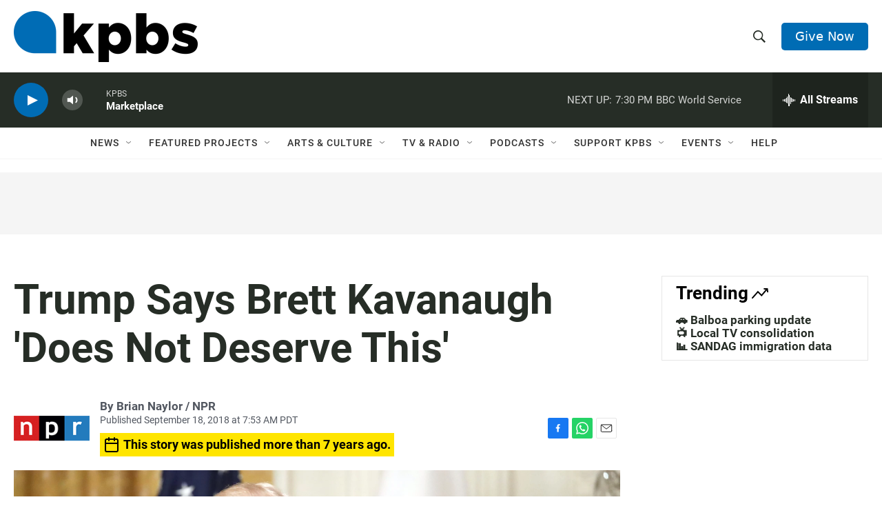

--- FILE ---
content_type: text/html; charset=utf-8
request_url: https://www.google.com/recaptcha/api2/anchor?ar=1&k=6LdRF8EbAAAAAGBCqO-5QNT28BvYzHDqkcBs-hO7&co=aHR0cHM6Ly93d3cua3Bicy5vcmc6NDQz&hl=en&v=9TiwnJFHeuIw_s0wSd3fiKfN&size=invisible&anchor-ms=20000&execute-ms=30000&cb=eqwe0y1pohfk
body_size: 48233
content:
<!DOCTYPE HTML><html dir="ltr" lang="en"><head><meta http-equiv="Content-Type" content="text/html; charset=UTF-8">
<meta http-equiv="X-UA-Compatible" content="IE=edge">
<title>reCAPTCHA</title>
<style type="text/css">
/* cyrillic-ext */
@font-face {
  font-family: 'Roboto';
  font-style: normal;
  font-weight: 400;
  font-stretch: 100%;
  src: url(//fonts.gstatic.com/s/roboto/v48/KFO7CnqEu92Fr1ME7kSn66aGLdTylUAMa3GUBHMdazTgWw.woff2) format('woff2');
  unicode-range: U+0460-052F, U+1C80-1C8A, U+20B4, U+2DE0-2DFF, U+A640-A69F, U+FE2E-FE2F;
}
/* cyrillic */
@font-face {
  font-family: 'Roboto';
  font-style: normal;
  font-weight: 400;
  font-stretch: 100%;
  src: url(//fonts.gstatic.com/s/roboto/v48/KFO7CnqEu92Fr1ME7kSn66aGLdTylUAMa3iUBHMdazTgWw.woff2) format('woff2');
  unicode-range: U+0301, U+0400-045F, U+0490-0491, U+04B0-04B1, U+2116;
}
/* greek-ext */
@font-face {
  font-family: 'Roboto';
  font-style: normal;
  font-weight: 400;
  font-stretch: 100%;
  src: url(//fonts.gstatic.com/s/roboto/v48/KFO7CnqEu92Fr1ME7kSn66aGLdTylUAMa3CUBHMdazTgWw.woff2) format('woff2');
  unicode-range: U+1F00-1FFF;
}
/* greek */
@font-face {
  font-family: 'Roboto';
  font-style: normal;
  font-weight: 400;
  font-stretch: 100%;
  src: url(//fonts.gstatic.com/s/roboto/v48/KFO7CnqEu92Fr1ME7kSn66aGLdTylUAMa3-UBHMdazTgWw.woff2) format('woff2');
  unicode-range: U+0370-0377, U+037A-037F, U+0384-038A, U+038C, U+038E-03A1, U+03A3-03FF;
}
/* math */
@font-face {
  font-family: 'Roboto';
  font-style: normal;
  font-weight: 400;
  font-stretch: 100%;
  src: url(//fonts.gstatic.com/s/roboto/v48/KFO7CnqEu92Fr1ME7kSn66aGLdTylUAMawCUBHMdazTgWw.woff2) format('woff2');
  unicode-range: U+0302-0303, U+0305, U+0307-0308, U+0310, U+0312, U+0315, U+031A, U+0326-0327, U+032C, U+032F-0330, U+0332-0333, U+0338, U+033A, U+0346, U+034D, U+0391-03A1, U+03A3-03A9, U+03B1-03C9, U+03D1, U+03D5-03D6, U+03F0-03F1, U+03F4-03F5, U+2016-2017, U+2034-2038, U+203C, U+2040, U+2043, U+2047, U+2050, U+2057, U+205F, U+2070-2071, U+2074-208E, U+2090-209C, U+20D0-20DC, U+20E1, U+20E5-20EF, U+2100-2112, U+2114-2115, U+2117-2121, U+2123-214F, U+2190, U+2192, U+2194-21AE, U+21B0-21E5, U+21F1-21F2, U+21F4-2211, U+2213-2214, U+2216-22FF, U+2308-230B, U+2310, U+2319, U+231C-2321, U+2336-237A, U+237C, U+2395, U+239B-23B7, U+23D0, U+23DC-23E1, U+2474-2475, U+25AF, U+25B3, U+25B7, U+25BD, U+25C1, U+25CA, U+25CC, U+25FB, U+266D-266F, U+27C0-27FF, U+2900-2AFF, U+2B0E-2B11, U+2B30-2B4C, U+2BFE, U+3030, U+FF5B, U+FF5D, U+1D400-1D7FF, U+1EE00-1EEFF;
}
/* symbols */
@font-face {
  font-family: 'Roboto';
  font-style: normal;
  font-weight: 400;
  font-stretch: 100%;
  src: url(//fonts.gstatic.com/s/roboto/v48/KFO7CnqEu92Fr1ME7kSn66aGLdTylUAMaxKUBHMdazTgWw.woff2) format('woff2');
  unicode-range: U+0001-000C, U+000E-001F, U+007F-009F, U+20DD-20E0, U+20E2-20E4, U+2150-218F, U+2190, U+2192, U+2194-2199, U+21AF, U+21E6-21F0, U+21F3, U+2218-2219, U+2299, U+22C4-22C6, U+2300-243F, U+2440-244A, U+2460-24FF, U+25A0-27BF, U+2800-28FF, U+2921-2922, U+2981, U+29BF, U+29EB, U+2B00-2BFF, U+4DC0-4DFF, U+FFF9-FFFB, U+10140-1018E, U+10190-1019C, U+101A0, U+101D0-101FD, U+102E0-102FB, U+10E60-10E7E, U+1D2C0-1D2D3, U+1D2E0-1D37F, U+1F000-1F0FF, U+1F100-1F1AD, U+1F1E6-1F1FF, U+1F30D-1F30F, U+1F315, U+1F31C, U+1F31E, U+1F320-1F32C, U+1F336, U+1F378, U+1F37D, U+1F382, U+1F393-1F39F, U+1F3A7-1F3A8, U+1F3AC-1F3AF, U+1F3C2, U+1F3C4-1F3C6, U+1F3CA-1F3CE, U+1F3D4-1F3E0, U+1F3ED, U+1F3F1-1F3F3, U+1F3F5-1F3F7, U+1F408, U+1F415, U+1F41F, U+1F426, U+1F43F, U+1F441-1F442, U+1F444, U+1F446-1F449, U+1F44C-1F44E, U+1F453, U+1F46A, U+1F47D, U+1F4A3, U+1F4B0, U+1F4B3, U+1F4B9, U+1F4BB, U+1F4BF, U+1F4C8-1F4CB, U+1F4D6, U+1F4DA, U+1F4DF, U+1F4E3-1F4E6, U+1F4EA-1F4ED, U+1F4F7, U+1F4F9-1F4FB, U+1F4FD-1F4FE, U+1F503, U+1F507-1F50B, U+1F50D, U+1F512-1F513, U+1F53E-1F54A, U+1F54F-1F5FA, U+1F610, U+1F650-1F67F, U+1F687, U+1F68D, U+1F691, U+1F694, U+1F698, U+1F6AD, U+1F6B2, U+1F6B9-1F6BA, U+1F6BC, U+1F6C6-1F6CF, U+1F6D3-1F6D7, U+1F6E0-1F6EA, U+1F6F0-1F6F3, U+1F6F7-1F6FC, U+1F700-1F7FF, U+1F800-1F80B, U+1F810-1F847, U+1F850-1F859, U+1F860-1F887, U+1F890-1F8AD, U+1F8B0-1F8BB, U+1F8C0-1F8C1, U+1F900-1F90B, U+1F93B, U+1F946, U+1F984, U+1F996, U+1F9E9, U+1FA00-1FA6F, U+1FA70-1FA7C, U+1FA80-1FA89, U+1FA8F-1FAC6, U+1FACE-1FADC, U+1FADF-1FAE9, U+1FAF0-1FAF8, U+1FB00-1FBFF;
}
/* vietnamese */
@font-face {
  font-family: 'Roboto';
  font-style: normal;
  font-weight: 400;
  font-stretch: 100%;
  src: url(//fonts.gstatic.com/s/roboto/v48/KFO7CnqEu92Fr1ME7kSn66aGLdTylUAMa3OUBHMdazTgWw.woff2) format('woff2');
  unicode-range: U+0102-0103, U+0110-0111, U+0128-0129, U+0168-0169, U+01A0-01A1, U+01AF-01B0, U+0300-0301, U+0303-0304, U+0308-0309, U+0323, U+0329, U+1EA0-1EF9, U+20AB;
}
/* latin-ext */
@font-face {
  font-family: 'Roboto';
  font-style: normal;
  font-weight: 400;
  font-stretch: 100%;
  src: url(//fonts.gstatic.com/s/roboto/v48/KFO7CnqEu92Fr1ME7kSn66aGLdTylUAMa3KUBHMdazTgWw.woff2) format('woff2');
  unicode-range: U+0100-02BA, U+02BD-02C5, U+02C7-02CC, U+02CE-02D7, U+02DD-02FF, U+0304, U+0308, U+0329, U+1D00-1DBF, U+1E00-1E9F, U+1EF2-1EFF, U+2020, U+20A0-20AB, U+20AD-20C0, U+2113, U+2C60-2C7F, U+A720-A7FF;
}
/* latin */
@font-face {
  font-family: 'Roboto';
  font-style: normal;
  font-weight: 400;
  font-stretch: 100%;
  src: url(//fonts.gstatic.com/s/roboto/v48/KFO7CnqEu92Fr1ME7kSn66aGLdTylUAMa3yUBHMdazQ.woff2) format('woff2');
  unicode-range: U+0000-00FF, U+0131, U+0152-0153, U+02BB-02BC, U+02C6, U+02DA, U+02DC, U+0304, U+0308, U+0329, U+2000-206F, U+20AC, U+2122, U+2191, U+2193, U+2212, U+2215, U+FEFF, U+FFFD;
}
/* cyrillic-ext */
@font-face {
  font-family: 'Roboto';
  font-style: normal;
  font-weight: 500;
  font-stretch: 100%;
  src: url(//fonts.gstatic.com/s/roboto/v48/KFO7CnqEu92Fr1ME7kSn66aGLdTylUAMa3GUBHMdazTgWw.woff2) format('woff2');
  unicode-range: U+0460-052F, U+1C80-1C8A, U+20B4, U+2DE0-2DFF, U+A640-A69F, U+FE2E-FE2F;
}
/* cyrillic */
@font-face {
  font-family: 'Roboto';
  font-style: normal;
  font-weight: 500;
  font-stretch: 100%;
  src: url(//fonts.gstatic.com/s/roboto/v48/KFO7CnqEu92Fr1ME7kSn66aGLdTylUAMa3iUBHMdazTgWw.woff2) format('woff2');
  unicode-range: U+0301, U+0400-045F, U+0490-0491, U+04B0-04B1, U+2116;
}
/* greek-ext */
@font-face {
  font-family: 'Roboto';
  font-style: normal;
  font-weight: 500;
  font-stretch: 100%;
  src: url(//fonts.gstatic.com/s/roboto/v48/KFO7CnqEu92Fr1ME7kSn66aGLdTylUAMa3CUBHMdazTgWw.woff2) format('woff2');
  unicode-range: U+1F00-1FFF;
}
/* greek */
@font-face {
  font-family: 'Roboto';
  font-style: normal;
  font-weight: 500;
  font-stretch: 100%;
  src: url(//fonts.gstatic.com/s/roboto/v48/KFO7CnqEu92Fr1ME7kSn66aGLdTylUAMa3-UBHMdazTgWw.woff2) format('woff2');
  unicode-range: U+0370-0377, U+037A-037F, U+0384-038A, U+038C, U+038E-03A1, U+03A3-03FF;
}
/* math */
@font-face {
  font-family: 'Roboto';
  font-style: normal;
  font-weight: 500;
  font-stretch: 100%;
  src: url(//fonts.gstatic.com/s/roboto/v48/KFO7CnqEu92Fr1ME7kSn66aGLdTylUAMawCUBHMdazTgWw.woff2) format('woff2');
  unicode-range: U+0302-0303, U+0305, U+0307-0308, U+0310, U+0312, U+0315, U+031A, U+0326-0327, U+032C, U+032F-0330, U+0332-0333, U+0338, U+033A, U+0346, U+034D, U+0391-03A1, U+03A3-03A9, U+03B1-03C9, U+03D1, U+03D5-03D6, U+03F0-03F1, U+03F4-03F5, U+2016-2017, U+2034-2038, U+203C, U+2040, U+2043, U+2047, U+2050, U+2057, U+205F, U+2070-2071, U+2074-208E, U+2090-209C, U+20D0-20DC, U+20E1, U+20E5-20EF, U+2100-2112, U+2114-2115, U+2117-2121, U+2123-214F, U+2190, U+2192, U+2194-21AE, U+21B0-21E5, U+21F1-21F2, U+21F4-2211, U+2213-2214, U+2216-22FF, U+2308-230B, U+2310, U+2319, U+231C-2321, U+2336-237A, U+237C, U+2395, U+239B-23B7, U+23D0, U+23DC-23E1, U+2474-2475, U+25AF, U+25B3, U+25B7, U+25BD, U+25C1, U+25CA, U+25CC, U+25FB, U+266D-266F, U+27C0-27FF, U+2900-2AFF, U+2B0E-2B11, U+2B30-2B4C, U+2BFE, U+3030, U+FF5B, U+FF5D, U+1D400-1D7FF, U+1EE00-1EEFF;
}
/* symbols */
@font-face {
  font-family: 'Roboto';
  font-style: normal;
  font-weight: 500;
  font-stretch: 100%;
  src: url(//fonts.gstatic.com/s/roboto/v48/KFO7CnqEu92Fr1ME7kSn66aGLdTylUAMaxKUBHMdazTgWw.woff2) format('woff2');
  unicode-range: U+0001-000C, U+000E-001F, U+007F-009F, U+20DD-20E0, U+20E2-20E4, U+2150-218F, U+2190, U+2192, U+2194-2199, U+21AF, U+21E6-21F0, U+21F3, U+2218-2219, U+2299, U+22C4-22C6, U+2300-243F, U+2440-244A, U+2460-24FF, U+25A0-27BF, U+2800-28FF, U+2921-2922, U+2981, U+29BF, U+29EB, U+2B00-2BFF, U+4DC0-4DFF, U+FFF9-FFFB, U+10140-1018E, U+10190-1019C, U+101A0, U+101D0-101FD, U+102E0-102FB, U+10E60-10E7E, U+1D2C0-1D2D3, U+1D2E0-1D37F, U+1F000-1F0FF, U+1F100-1F1AD, U+1F1E6-1F1FF, U+1F30D-1F30F, U+1F315, U+1F31C, U+1F31E, U+1F320-1F32C, U+1F336, U+1F378, U+1F37D, U+1F382, U+1F393-1F39F, U+1F3A7-1F3A8, U+1F3AC-1F3AF, U+1F3C2, U+1F3C4-1F3C6, U+1F3CA-1F3CE, U+1F3D4-1F3E0, U+1F3ED, U+1F3F1-1F3F3, U+1F3F5-1F3F7, U+1F408, U+1F415, U+1F41F, U+1F426, U+1F43F, U+1F441-1F442, U+1F444, U+1F446-1F449, U+1F44C-1F44E, U+1F453, U+1F46A, U+1F47D, U+1F4A3, U+1F4B0, U+1F4B3, U+1F4B9, U+1F4BB, U+1F4BF, U+1F4C8-1F4CB, U+1F4D6, U+1F4DA, U+1F4DF, U+1F4E3-1F4E6, U+1F4EA-1F4ED, U+1F4F7, U+1F4F9-1F4FB, U+1F4FD-1F4FE, U+1F503, U+1F507-1F50B, U+1F50D, U+1F512-1F513, U+1F53E-1F54A, U+1F54F-1F5FA, U+1F610, U+1F650-1F67F, U+1F687, U+1F68D, U+1F691, U+1F694, U+1F698, U+1F6AD, U+1F6B2, U+1F6B9-1F6BA, U+1F6BC, U+1F6C6-1F6CF, U+1F6D3-1F6D7, U+1F6E0-1F6EA, U+1F6F0-1F6F3, U+1F6F7-1F6FC, U+1F700-1F7FF, U+1F800-1F80B, U+1F810-1F847, U+1F850-1F859, U+1F860-1F887, U+1F890-1F8AD, U+1F8B0-1F8BB, U+1F8C0-1F8C1, U+1F900-1F90B, U+1F93B, U+1F946, U+1F984, U+1F996, U+1F9E9, U+1FA00-1FA6F, U+1FA70-1FA7C, U+1FA80-1FA89, U+1FA8F-1FAC6, U+1FACE-1FADC, U+1FADF-1FAE9, U+1FAF0-1FAF8, U+1FB00-1FBFF;
}
/* vietnamese */
@font-face {
  font-family: 'Roboto';
  font-style: normal;
  font-weight: 500;
  font-stretch: 100%;
  src: url(//fonts.gstatic.com/s/roboto/v48/KFO7CnqEu92Fr1ME7kSn66aGLdTylUAMa3OUBHMdazTgWw.woff2) format('woff2');
  unicode-range: U+0102-0103, U+0110-0111, U+0128-0129, U+0168-0169, U+01A0-01A1, U+01AF-01B0, U+0300-0301, U+0303-0304, U+0308-0309, U+0323, U+0329, U+1EA0-1EF9, U+20AB;
}
/* latin-ext */
@font-face {
  font-family: 'Roboto';
  font-style: normal;
  font-weight: 500;
  font-stretch: 100%;
  src: url(//fonts.gstatic.com/s/roboto/v48/KFO7CnqEu92Fr1ME7kSn66aGLdTylUAMa3KUBHMdazTgWw.woff2) format('woff2');
  unicode-range: U+0100-02BA, U+02BD-02C5, U+02C7-02CC, U+02CE-02D7, U+02DD-02FF, U+0304, U+0308, U+0329, U+1D00-1DBF, U+1E00-1E9F, U+1EF2-1EFF, U+2020, U+20A0-20AB, U+20AD-20C0, U+2113, U+2C60-2C7F, U+A720-A7FF;
}
/* latin */
@font-face {
  font-family: 'Roboto';
  font-style: normal;
  font-weight: 500;
  font-stretch: 100%;
  src: url(//fonts.gstatic.com/s/roboto/v48/KFO7CnqEu92Fr1ME7kSn66aGLdTylUAMa3yUBHMdazQ.woff2) format('woff2');
  unicode-range: U+0000-00FF, U+0131, U+0152-0153, U+02BB-02BC, U+02C6, U+02DA, U+02DC, U+0304, U+0308, U+0329, U+2000-206F, U+20AC, U+2122, U+2191, U+2193, U+2212, U+2215, U+FEFF, U+FFFD;
}
/* cyrillic-ext */
@font-face {
  font-family: 'Roboto';
  font-style: normal;
  font-weight: 900;
  font-stretch: 100%;
  src: url(//fonts.gstatic.com/s/roboto/v48/KFO7CnqEu92Fr1ME7kSn66aGLdTylUAMa3GUBHMdazTgWw.woff2) format('woff2');
  unicode-range: U+0460-052F, U+1C80-1C8A, U+20B4, U+2DE0-2DFF, U+A640-A69F, U+FE2E-FE2F;
}
/* cyrillic */
@font-face {
  font-family: 'Roboto';
  font-style: normal;
  font-weight: 900;
  font-stretch: 100%;
  src: url(//fonts.gstatic.com/s/roboto/v48/KFO7CnqEu92Fr1ME7kSn66aGLdTylUAMa3iUBHMdazTgWw.woff2) format('woff2');
  unicode-range: U+0301, U+0400-045F, U+0490-0491, U+04B0-04B1, U+2116;
}
/* greek-ext */
@font-face {
  font-family: 'Roboto';
  font-style: normal;
  font-weight: 900;
  font-stretch: 100%;
  src: url(//fonts.gstatic.com/s/roboto/v48/KFO7CnqEu92Fr1ME7kSn66aGLdTylUAMa3CUBHMdazTgWw.woff2) format('woff2');
  unicode-range: U+1F00-1FFF;
}
/* greek */
@font-face {
  font-family: 'Roboto';
  font-style: normal;
  font-weight: 900;
  font-stretch: 100%;
  src: url(//fonts.gstatic.com/s/roboto/v48/KFO7CnqEu92Fr1ME7kSn66aGLdTylUAMa3-UBHMdazTgWw.woff2) format('woff2');
  unicode-range: U+0370-0377, U+037A-037F, U+0384-038A, U+038C, U+038E-03A1, U+03A3-03FF;
}
/* math */
@font-face {
  font-family: 'Roboto';
  font-style: normal;
  font-weight: 900;
  font-stretch: 100%;
  src: url(//fonts.gstatic.com/s/roboto/v48/KFO7CnqEu92Fr1ME7kSn66aGLdTylUAMawCUBHMdazTgWw.woff2) format('woff2');
  unicode-range: U+0302-0303, U+0305, U+0307-0308, U+0310, U+0312, U+0315, U+031A, U+0326-0327, U+032C, U+032F-0330, U+0332-0333, U+0338, U+033A, U+0346, U+034D, U+0391-03A1, U+03A3-03A9, U+03B1-03C9, U+03D1, U+03D5-03D6, U+03F0-03F1, U+03F4-03F5, U+2016-2017, U+2034-2038, U+203C, U+2040, U+2043, U+2047, U+2050, U+2057, U+205F, U+2070-2071, U+2074-208E, U+2090-209C, U+20D0-20DC, U+20E1, U+20E5-20EF, U+2100-2112, U+2114-2115, U+2117-2121, U+2123-214F, U+2190, U+2192, U+2194-21AE, U+21B0-21E5, U+21F1-21F2, U+21F4-2211, U+2213-2214, U+2216-22FF, U+2308-230B, U+2310, U+2319, U+231C-2321, U+2336-237A, U+237C, U+2395, U+239B-23B7, U+23D0, U+23DC-23E1, U+2474-2475, U+25AF, U+25B3, U+25B7, U+25BD, U+25C1, U+25CA, U+25CC, U+25FB, U+266D-266F, U+27C0-27FF, U+2900-2AFF, U+2B0E-2B11, U+2B30-2B4C, U+2BFE, U+3030, U+FF5B, U+FF5D, U+1D400-1D7FF, U+1EE00-1EEFF;
}
/* symbols */
@font-face {
  font-family: 'Roboto';
  font-style: normal;
  font-weight: 900;
  font-stretch: 100%;
  src: url(//fonts.gstatic.com/s/roboto/v48/KFO7CnqEu92Fr1ME7kSn66aGLdTylUAMaxKUBHMdazTgWw.woff2) format('woff2');
  unicode-range: U+0001-000C, U+000E-001F, U+007F-009F, U+20DD-20E0, U+20E2-20E4, U+2150-218F, U+2190, U+2192, U+2194-2199, U+21AF, U+21E6-21F0, U+21F3, U+2218-2219, U+2299, U+22C4-22C6, U+2300-243F, U+2440-244A, U+2460-24FF, U+25A0-27BF, U+2800-28FF, U+2921-2922, U+2981, U+29BF, U+29EB, U+2B00-2BFF, U+4DC0-4DFF, U+FFF9-FFFB, U+10140-1018E, U+10190-1019C, U+101A0, U+101D0-101FD, U+102E0-102FB, U+10E60-10E7E, U+1D2C0-1D2D3, U+1D2E0-1D37F, U+1F000-1F0FF, U+1F100-1F1AD, U+1F1E6-1F1FF, U+1F30D-1F30F, U+1F315, U+1F31C, U+1F31E, U+1F320-1F32C, U+1F336, U+1F378, U+1F37D, U+1F382, U+1F393-1F39F, U+1F3A7-1F3A8, U+1F3AC-1F3AF, U+1F3C2, U+1F3C4-1F3C6, U+1F3CA-1F3CE, U+1F3D4-1F3E0, U+1F3ED, U+1F3F1-1F3F3, U+1F3F5-1F3F7, U+1F408, U+1F415, U+1F41F, U+1F426, U+1F43F, U+1F441-1F442, U+1F444, U+1F446-1F449, U+1F44C-1F44E, U+1F453, U+1F46A, U+1F47D, U+1F4A3, U+1F4B0, U+1F4B3, U+1F4B9, U+1F4BB, U+1F4BF, U+1F4C8-1F4CB, U+1F4D6, U+1F4DA, U+1F4DF, U+1F4E3-1F4E6, U+1F4EA-1F4ED, U+1F4F7, U+1F4F9-1F4FB, U+1F4FD-1F4FE, U+1F503, U+1F507-1F50B, U+1F50D, U+1F512-1F513, U+1F53E-1F54A, U+1F54F-1F5FA, U+1F610, U+1F650-1F67F, U+1F687, U+1F68D, U+1F691, U+1F694, U+1F698, U+1F6AD, U+1F6B2, U+1F6B9-1F6BA, U+1F6BC, U+1F6C6-1F6CF, U+1F6D3-1F6D7, U+1F6E0-1F6EA, U+1F6F0-1F6F3, U+1F6F7-1F6FC, U+1F700-1F7FF, U+1F800-1F80B, U+1F810-1F847, U+1F850-1F859, U+1F860-1F887, U+1F890-1F8AD, U+1F8B0-1F8BB, U+1F8C0-1F8C1, U+1F900-1F90B, U+1F93B, U+1F946, U+1F984, U+1F996, U+1F9E9, U+1FA00-1FA6F, U+1FA70-1FA7C, U+1FA80-1FA89, U+1FA8F-1FAC6, U+1FACE-1FADC, U+1FADF-1FAE9, U+1FAF0-1FAF8, U+1FB00-1FBFF;
}
/* vietnamese */
@font-face {
  font-family: 'Roboto';
  font-style: normal;
  font-weight: 900;
  font-stretch: 100%;
  src: url(//fonts.gstatic.com/s/roboto/v48/KFO7CnqEu92Fr1ME7kSn66aGLdTylUAMa3OUBHMdazTgWw.woff2) format('woff2');
  unicode-range: U+0102-0103, U+0110-0111, U+0128-0129, U+0168-0169, U+01A0-01A1, U+01AF-01B0, U+0300-0301, U+0303-0304, U+0308-0309, U+0323, U+0329, U+1EA0-1EF9, U+20AB;
}
/* latin-ext */
@font-face {
  font-family: 'Roboto';
  font-style: normal;
  font-weight: 900;
  font-stretch: 100%;
  src: url(//fonts.gstatic.com/s/roboto/v48/KFO7CnqEu92Fr1ME7kSn66aGLdTylUAMa3KUBHMdazTgWw.woff2) format('woff2');
  unicode-range: U+0100-02BA, U+02BD-02C5, U+02C7-02CC, U+02CE-02D7, U+02DD-02FF, U+0304, U+0308, U+0329, U+1D00-1DBF, U+1E00-1E9F, U+1EF2-1EFF, U+2020, U+20A0-20AB, U+20AD-20C0, U+2113, U+2C60-2C7F, U+A720-A7FF;
}
/* latin */
@font-face {
  font-family: 'Roboto';
  font-style: normal;
  font-weight: 900;
  font-stretch: 100%;
  src: url(//fonts.gstatic.com/s/roboto/v48/KFO7CnqEu92Fr1ME7kSn66aGLdTylUAMa3yUBHMdazQ.woff2) format('woff2');
  unicode-range: U+0000-00FF, U+0131, U+0152-0153, U+02BB-02BC, U+02C6, U+02DA, U+02DC, U+0304, U+0308, U+0329, U+2000-206F, U+20AC, U+2122, U+2191, U+2193, U+2212, U+2215, U+FEFF, U+FFFD;
}

</style>
<link rel="stylesheet" type="text/css" href="https://www.gstatic.com/recaptcha/releases/9TiwnJFHeuIw_s0wSd3fiKfN/styles__ltr.css">
<script nonce="iGeyn4vz-VgRXB2Fne1-5g" type="text/javascript">window['__recaptcha_api'] = 'https://www.google.com/recaptcha/api2/';</script>
<script type="text/javascript" src="https://www.gstatic.com/recaptcha/releases/9TiwnJFHeuIw_s0wSd3fiKfN/recaptcha__en.js" nonce="iGeyn4vz-VgRXB2Fne1-5g">
      
    </script></head>
<body><div id="rc-anchor-alert" class="rc-anchor-alert"></div>
<input type="hidden" id="recaptcha-token" value="[base64]">
<script type="text/javascript" nonce="iGeyn4vz-VgRXB2Fne1-5g">
      recaptcha.anchor.Main.init("[\x22ainput\x22,[\x22bgdata\x22,\x22\x22,\[base64]/[base64]/UltIKytdPWE6KGE8MjA0OD9SW0grK109YT4+NnwxOTI6KChhJjY0NTEyKT09NTUyOTYmJnErMTxoLmxlbmd0aCYmKGguY2hhckNvZGVBdChxKzEpJjY0NTEyKT09NTYzMjA/[base64]/MjU1OlI/[base64]/[base64]/[base64]/[base64]/[base64]/[base64]/[base64]/[base64]/[base64]/[base64]\x22,\[base64]\\u003d\\u003d\x22,\[base64]/DtkLDmcO+Y8KoBn8Ew5vCtcOYMlEzY8KtZikWwpYgwroJwqUHSsO0MHrCscKtw4QEVsKvTw1gw6EdwqPCvxNrR8OgA3TChcKdOmbCtcOQHBFTwqFEw5s0Y8K5w43CpsO3LMO+YzcLw7rDp8OBw70xNsKUwp4sw4/[base64]/CiBQRHsKfNWHDo8OTNWbDk8OXUcOPFwY+w6fDncOsZT/ChMOeb03Dqm8lwpN0wqRzwpQ0wrozwp8AdWzDs0nDnMOTCRcsIBDCh8KMwqk4FXfCrcOrTinCqTnDo8KAM8KzBcKAGMOJw49KwrvDs0bCnAzDuCQhw6rCpcKCeRxiw7hwesODQMO2w6J/F8OGJ09EenNNwq8UCwvChxDCoMOmUE3Du8OxwpbDhsKaJxoYwrjCnMO0w4PCqVfCrhUQbglXPsKkN8OpMcOrcMKywoQRwqrCgcOtIsK1QB3DnT4Twq45a8K0wpzDssKewp8wwpN9NG7CuUHCgjrDrVnCpR9BwqAzHTcPMGVow5wvRsKCwqDDul3Ct8OUJHrDiA/CjRPCk298ck8xaykhw6FWE8KwScOlw55VTVvCs8OZw53DnwXCuMO2ZRtBLg3Dv8KfwqUuw6Q+wrPDgnlDdcK0DcKWWHfCrHoTwqLDjsO+wq47wqdKccOZw45Jw6k0woEVasKbw6/[base64]/CqR4BU8KUwqzCulB8FBLDjhAdwpVQPsKacHR5U1vDrEVow4tmwr/Diz7Dokc+woUMGF/ChErCuMOMwpxzQ0TDocKPwoDCtcO/[base64]/[base64]/[base64]/[base64]/CjGtWw6h3VlHDiDbCvcKnw73CpUzCqxzDshdbWsKywrDClMK1w4rCrAoOw5vDksOeWCbCk8OVw4jCosO2RzwzwqDCrBMQNV8jw4zDocO7wqzCimxjAE/CmjXDpcKTJcKDN0NTw4bDhcKAIsK7wr5Mw7Jrw5PCjk/CvnxCPQ/Cg8KGd8KtwoMDw4nDnSPDuAZMwpHCgDrCvcKJe1A0QQdDaF7CkS5XwpjDskHDmMOLw5/[base64]/DnDfDv8OOAgdvMhkwwqvDvEw0w7zDmsO3w5oPwqXDjsO8ZGItw49gwp1zTsKUKFzCq1rDqMKdaExAPVHDi8K1VHzCqDE3w4c9w6g5fhYtEEDCp8KBUGXCs8Kdb8KNasK/woZ/[base64]/DkcKUfsOFUCXDpSbCmyHDocKFwoLCi8Odw7FGwqkaw6rDr2bClsObwoTCrgnDqsKCNWA9w4Qmw6pbCsKSwrAhIcKNw4TDmXfDon3DhWsUw4lhw43DkATDucOSU8OcwrrDiMKAw4U0awPDthQBwphsw4gDwqFQw4NZH8KFJRzCvcOcw4/CiMKOa0gUwptxZ2hAw4/[base64]/XsKGw5bDjcKXwovDiEhwwqxnwozCjsOUPsKew7TCjRw0ByhXTMKQwrtnHRoiwqUGWsKFw4PDo8OFERLCjsOxcsKqAMKBO05zwr7DssK+KVLCg8KxcWfCkMKtPMKxwqQcOxnClMO7wqDDq8OyYMK3w68gw5hYKikYZEVTw4LDuMOXT3kaKsKuw5HChcOqwo1lwp/[base64]/[base64]/[base64]/[base64]/[base64]/[base64]/[base64]/[base64]/Dv1opw6g3bcO6wq09wpJpPiRsDhsew5cFLMKfw5TCsic3XAvCnMKoYGrCoMOmw7VdJDJBME3DgULChcKOw4/[base64]/S8Kmwrkvw6HDiX3DtTPCnsKXXwPCjyLCqMOFLmrDhMKuw63CvkFCfcKrcgXClcKEA8OwJ8Ouw7s4w4J7w7jCvsOmwp3CrMKUwp8kwo/Cl8O1woLDkGnDo3lVAiRsdjpewpdsL8O/w6VawovDjFwhD2/CkX4Ow7sVwrV9w7PDlxjCsWsEw4LCnmAawqbDoDzDjUVtwq9Ew44Bw6w1SEnCvsOvVMK9woXCkMKBwpoIwrJqaE8EeQ8zUm/DsTcmU8O3wq3CmxMpNC7DlhZ9G8KBw5zCn8OmNMOZwr1Pw64jw4bCjyZNwpdxHTM1DmNsGcOnJsOqwp9HwqHDlMKRwqdoD8K8wqZSMMOywo4JOCZTwoxWwqLCgcOzP8KdwrvCo8O6wr3CjsOXRWkSOxjCvzp8aMOzwp/[base64]/CtQzCjsOOBGfDnsOWc2DCu8Ohw40QwrfCuwZBwpXCnFjDoBHDmcKOw4zDjEsmw6HCuMKuwpPDly/CjMOvw7nCn8OOa8KqYC8dCcKYXmZcbXkbw6ciw4nDkCvDgHrDgMOUSFnDuz7DjcKZU8Kew4/Cs8Orw4xRw6HDrnLDt0B1cDoEw53DojbDssOPw6/Dr8KWeMO4w5QQGiIRwoMCFhh4BisKB8OeJU7DnsKpZCY6wqIrw5/DqMKVXsKcbSfCiC9/[base64]/[base64]/[base64]/DkD94NsOWKFvDmMKfFsK+aGPDsknDuMOgVQUqw7R9wrLDli/[base64]/Ci8KCWMOtwrM1GMKywqhBwpvCq8KAEsKUMFjDt193RMKcw4kxwrl2w71xw69IwoPCoy9XVsKFL8OvwqQnwr/DmMOTJMK5SyfCv8KSw5PCqMKQwqA6CMK4w6rDoQkxGsKBwrglU2RSUMObwp9VTxNrwp81wpxxwrDDvcKVw5RPw4FAw5bCviBtDcKZw7PDjsOWwoHDtyfDgsK3aGd6w7t7DMObwrJ3LAjCiUnCnAsFwrPCoHvDmHTDl8OdScOKwqECwrXCjXfDo3rCusK/eTXDmMOmAMKrw4XDtS5PeWHDvcOcZ13Dvm96wr7CoMK+F2zChMKawqQcw7U3PMO/d8KxU0bDm2nClhpWw51SMirCqcOTw4HDgsO2wrrCr8KEw4p0wpw7wpnCnsKbw4LDnMK1woB1w6vCm0/DnE1mwozDpcKOw4PDh8OrwpnDk8KyDEjCiMKcUXYiG8KCFMKkIyvCqsKAw7ZZw7PDocOLwp/CiRF0YMK2N8K3wpnClsKlKTfCvgZew7LDv8K/[base64]/[base64]/Du8O5w4zDiMOUwrHClnkpVsO/w6M6w6vDksK0M2VBwrnCjWwzZMOyw5LCgsODAsORwowuJsKMEsO0cXEHwpceWcO/wofDk1bCmcKTcTpdMzc5w7fDgCNXwqjCrDx8BcOnwo9Ad8KWw6bDjH3CiMOGwoXDlg9CJBXCtMK6bnLCkFteJiTDmcOFwo7DgcOywqbCpTPClMKZKB7Do8KnwpoSw63Dt01uw4kqB8KiOsKTwqLDuMKEWm15w7nDuwURfBpeYMKQw6JqdsO9wo/Ct03ChTtTecOCNifCoMORwrbDlMKqwoDDnXsHXiR9Hi1hPcOlw7AdTiPDi8KkGcOaeH7Ci03CuRTDk8Kjw4PCoAXDpsK5wrrCrsO/FsOGPMOtFnLCp382W8K4w5fDqMKRwp/[base64]/DhMO+H1/Cli/CoHHDmMOHT8O/WcOQXsOZwo4rFMOLwoTCgsOyQHPCkjM5woTCk1Uqwqlbw5bDkMKvw6w0csOJwpzDmxHDlW7DgcOQAUV9YMOKw5zDrMKTJ2QUw67DicKOw4ZWC8Oew7fDpAhTw6jDgQcfwp/DrB4kwphsG8K7wpIkw6ZjWMOtSzjCpSdhQ8KGwojCrcOGw7PCmMOFwrtmah/DmcOJwrvCsxZKPsO2wrd8UcOpw5lTVMOBw5nCggE4w4NrwqjDjgpvSsOiwqLDhcODK8KpwrzDlcKZccO6w47CvC9JeU4CTDDChMO1w61FD8O6DEEKw6zDqUHCpy3DoGcrQsK1w7IxccKcwo8Xw63DiMO/FUTDuMK+U2XCuivCs8O8CMOcw6LCmEExwqbDn8Oxw4vDtsK2wqLConE8AcOiAEl0wrTCmMKkwqLDscOqwo/Dr8ONwrE+w4V+Z8KZw5bChz0kdnx3w48TSsKbwp/CjsOaw7txwqTCkMOdbsOAwpHCrsOfTkjDgsKtwo0Hw7puw6BhfFc2wqdyM210C8K/d2rDrVojIlMvw5bDj8OtWMOJf8Ocw4Qow4law6zClcO+wp3CusKRNSzDqE3Dvi9/JBnCmsOFw6gKbjQJw7HChEFOw7XCj8KEBsOjwoJIwqZNwrpVwrVXwqLDnU3DoUzDjxLCvFrCsQhvEsONEsOSKkTDqxDDoSchLcK6wq3Ch8Ksw5Ilc8O7K8O8wqbCusKWdVPDqMOpwoMtwo9kw43CrcODQWfCpcKDC8OZw6LCm8KzwqQmwph4XXbDmMOedw/[base64]/[base64]/CnUo1RMK5w4tCVhTDj8KpccKjwobDtMOtQsOIMcKewq8XaGwqw4rDjQ4XaMOGwojCvgUeRcOtwpd4wo5aGRcQwq1qHTgRw79owoU5SRtjworDqsOWwrQ8wp1GBi3Dg8ObHCvDlMKaLcOcwr7DnTYMbsKjwqNYwokHw4tuwpo5AWfDqBvDhsKeH8OAw5owdsKpwq/CjcKFwq8rwr0UYzALw4XDgcO4Hg5YTgPCosO9w6ogwpYfUXpDw5jCiMOHwobDs0bDjcKtwrMYLsODbHsgD2dnwpPDsTfChMK9XMK1wqkhw6dSw5EcWFPCjmNNAncHInjCnC7Co8OmwqA/wozCvsOAWsK4w4crw5fDpmTDjhvDrHJxQmtHBMO9ajJ8wqTCul1oKcOBw6p8XnbDuH5Iw7szw6toHR3DrDtzw4/DicKfwoR8H8KUw5ouWRXDtAdSC2VawpnCjMK2EH48w5nDl8Kzwp3CrcOjK8KFw7/DvcOGwo5Ow7zCt8OYw78YwrjDqMOhw4HDljN9w4/Cj0rDocKCKxvCkhrDm0/ClR1uVsKrOV3DoAhYw4JqwpwnwrTDr3o/wqlywo3DvMKmw6lGwqPDq8KTNhlIPcO4KMO/RcKIwoPCownCoA7Cu3wbwonChlzDvV4STMKNw4jCg8K4w4bCs8OWw5nCt8OtecKDwrfDpQLDtnDDmsOWTsOpHcKLPShBw7/DiU/DjMOUCcO/QsKuJnoNYcO0bMOBUSXDtVVwbsK3w53DscOfw6PCmUgew4dvw5R8w65RwofDliHCmh5Sw7DDgD7CqcOIUCpxw6tww642wqssIcOzwrQrQsKmwrDCq8KKS8K/KS5Yw6jCh8KbOwVpA27Cv8K2w5LCmAPCkjfCm8KlE23DucO2w7DCriwafMOGwrJ/[base64]/[base64]/w788w6bDqsOQIcOYw7/Ct8OTwqlgwofCk8Kdw6/DocOpSiUfwrBow6kOGzAbw4lqH8O5EsOhwoV6wppkwrLCr8KOwrx+JMKbw6LCksK3AhnDlsK7Y2wTw4Z/[base64]/fyoPWMKBwqHDmSbCgMKBVsKlwrTCoF7DjlQjaMKOL3fChcKAwrETwrHDjGLCk3JHw7h9Ug7DocK1O8OXw6DDrCpSfAt5eMK5esK/[base64]/woEfwq9ja1LCrmrCoMK+My91OSB3NhfCtMOcwpQBw7rCjsKRwo4AJzgBLkYRe8O0LcOEw6VZJ8KMw4E0wqBTw7vDrQPDp1DCrsKNW28Mw4XCtSV8wprDmMK7w7ANw7B7FsO1w7p2B8KWw7hHw4/DicOUQMKPw4rDhsORdcKdC8KteMOoKjLCiQrDm2VQw7HCvhN9D3rCg8ObLMOpw6k/[base64]/[base64]/CpMKvR2bCrlV3EhjDmQnDhsKlHRJsEXjDkF1+w5AMwofDgMOhwrzDpD7DhcK1D8Olw5TChAE9wpPChW/Du3RjUkvDkQl0woU0NcObw4Asw7pSwrcpw5oXw7xqTcK/[base64]/Dp8KsLlDDm8Kiw78XckEkwpQeCMKjHsKiw5BPwrMKF8OaScKVw4pVw6jDuhTCtMO7woM6fsKiw5BPRk3CpnRcEsOgVsOGJsOCQMKXS13DoSrDs0TDhkfCtzrCg8Ozw7JOw6NlwrLCqsOaw7zDkS89w4EbA8KIw5/[base64]/w7l/[base64]/CpnfCuj/CqwrDtXl8wrwEYsOSQlEFwobDvwZVCVjCgn40wo7DvnDDl8KTw4LDukABw6nCgwYYwqnCl8KzwpnCt8KJaWDCmsKWaxkJwpYCwpdrwpzDkWrCtCnDqm9qfsO4w7QnL8OQw7U2QgXDncOyOhVjcMKhw4jDqi/CnwU0Kltbw4TDr8OWS8KEw6xwwohVw4M9wqQ/bMKIwrPDhsOVdQnDlMONwr/CgMO5ElXCn8KbwoHChRPDhEvDgsKgQUEVG8Kfwo9EwonDpE3DvMKdPcK0YEPDoE7DgMO1DsKZEWE3w4olbcOjwpYJLcOrJmB8wrXDl8Opw6dWw6w5NnjCu05/wpTDjMODw7PDs8KDwoAGGAvCtMKGMHcKwpPCksK5BikPHsOKwpPCnDrClMOeVkQMwrXCmsKFJMOsCWzCvsOGw4bDksKswrbCuGR9wqQkeBAOw4NpDxQ8M0LClsObLULChnHCqXHDk8ObAEHCtsKgEBLDh2rCkWMFJMOFwo/DqEzDs11iBATDhU/DjcKuwoUlLE4ATsOPfsKPw5LCi8KWFFHDjwbDusKxB8OWwprCj8KCJUjCiiPDpy8vwrrCq8OOQ8O2ejp6dn/CncK5NsOyDsKbAVXCqsKUDsKZQSvCsw/DgcO+WsKcwrB2wpPCucO4w4bDiRA+EXbDi2kbwq/[base64]/CkA3DosKpwpHCp8KGAsOTXAt6w7DCmjIaW8KmwqrDpMKvw4HCrcKBa8KPw57DvcKyEcOWw6jDr8K4wo3Cs34LW0Irw5nCngbCnGMmw7sEOxVpwoItU8OwwpgHwo7DjsK+BcKoGHBcIV/[base64]/DsSFswqHCvcOFwqgRwrvCqMOuwpjDjA7Dnk0VSyXCoTogS8Kra8Oaw6E0VsKIVMOHGFsBw4nCmMKjeD/CiMOPwrgPC1nDgcOCw7howoVwJ8O1KcKyHFHCqwxybsKjw6vDj05ZD8OLQcO4w6puH8KwwoQYRS0DwrERT3bClMKHw5FvOlXDg0sUeQ/CoxstNMOwwrXCrhI9w43DssKfw7otVcKIw5jDicKxDcKtw5TCgAjDt0sLSMK+wo0xw65bPMKAwpExXsOJw6XClnkJA2nDl3tIWUcrw4HCm1jDmcKDw7rDimVLHMKBeTPCrn3DvDPDoifDiBbDj8KEw5bDkB94wohIP8OCwrHCgl/[base64]/Ct1LDtAzCkVTDhBrCoMOSDyJww7fCssOAIXzCmMKWasOdwotewrrDlcOvwqrCq8OIw43DlsO2DcOIe3vDtMKCdV07w5zDrALCoMKiE8KywoJhwqvCmMOgw7QAwrDCjio5DcOFw4AzVF8zeVMLbF4/[base64]/DrhjDoEVQb8OMwrXCrC/DqD0IwojDo8O/w6rCqcK0Ln/[base64]/Dq8KUTjVBe8OHOwwgUcKVw4XDpAkVwpcTVCTCvQ1aMn/Do8O6w6vDosKDKVvChGhyYxjCiFrDkcKIGnLDlVEdwo3CgsK0w6rDjjjDqm8Iw73CqcOnwo0Qw5PCp8OFWcOqD8Kpw4TCvMOaKT1sBWTCm8KNFsOjwrZQA8KmNRDDi8K7CsKKFzrDsg/CkMO8w7bCu0TCrMKuUsOMw4HCqGEnIw/Dqh4owp7Cr8KiW8ObFsKfOMK2wrrDoF7CrcOewrXCn8OsOylCw6jCmMOqwonDggZqaMOlw7DDuz1fwr/[base64]/DtMO5e3FJwoAuw59ATsKSBsO/RcOMAnVBTMOqO2rDrMKKRcOxSkJGw5XDncKsw6DDocK5QUckw6FPPV/[base64]/DssKMwpYaLMKTw5DDmcOqWcKnwr0qw5RSw55XwrbDucOdw7oUw4LCpX/DsHp4w6jDrGjDrA9uV23Ci3jDisOJw47CsHXCmcKewpXCpEPDlsOeeMOMwo7CiMOGTixNwojDk8OKWHjDonxLw4vDvgAgwpYMb13DtR5ow50UEkPDmE/[base64]/CpsKMP8KvwospCcO2X8KsbsOCeVowwq/Dn8KNKMKlUTVqIMOWHB3Dp8Ogw78hdX3Dr0rCiXLClsOCw5fCsynCmS3CscOmwpw7w659wp88wqzClsKIwoXCnTp1w55dRHPDp8KnwqJ7VVgtIH9rZE/DuMOOdQUdGDoeO8O6M8OTDMKsZBHCtcOGBA/DjcKvNsKsw53DtjZXEnk+wpwiWcOVwpnCpBV+IsKKdQrDgsOuwq99w4k6J8OZK0/DmybCrz5ywrklw4jCucKjw4vCg2QAIV1ARcOGAcOHC8Ogw6DDhwVSwq/[base64]/[base64]/CllzCtsO4w7nChW/CocKTZArDiRDDnxNwVMKrw7otw45iw6opwqtRwrJkTX9yHHJwc8KAw7LClMOuIBDChT3CkMOgw7svwqfCr8KIdi/DpFIMe8KYBMKbDm7DsX8lNcOtNRzClkjDuQ8+woJjI0XDryNgw5s2QBTDvEHDg8KrYU3DlVPDul7Dp8OCOFIRMzA1wrJowr81wr9mXQ5cw4LCicK3w7nDumQUwr9hw4PDmsKvw6IiwpnDvcOpU0NRwpZRYhV2wonCiiliSMOMw7fCgnBFM0fChUwyw4fCiGE/w4fCisOxe3FCURfDqhPCuRQbRwpAw7hUwoMgVMOrw4/Cl8KxaEgEwot6dzjCrsOKwpMcwqFIwoTCpFfCgsK5QkPCpT0vZcO+T13Djg8HOcKWw4FmbXV6e8Ksw6hEL8OfM8OZQyd+DEjCgMK/TcO8cHXCj8OVHDrCvV/[base64]/[base64]/Dk2UnMMKABXF1w6jDosOrRhjDin89TcObwpNzRFxbdD7Dv8KRw4N7EcOOAX3DqiDDmcOXw61PwogiwrDDpU7Cr2AZwr7CkMKvwpwSP8K9U8OrQSvCjMKEIno1wqZuDEskamTDn8KhwqcJdk18P8Kawq/CknnChMKfwqdRw71cwo3DisKoE3QrcsOFHT7CmBnDjcOWw6l4NUnCs8KcUmzDp8Khw7knw6tyw5hBBW7DqMOeNMKOBsKdfn57wq/Dr1NiPBXCnGFjKMKmFDVTwojCi8K1D0HDtcKyAcKAw6/Dp8OOE8Otwokvw5bDs8K5McKRw43CqMKIH8K5CwHDjTnCtxRmdcKLw7HDv8Oaw4hpw4daAcKpw5NBHB7DgQxubcOMUMOEXU4ww7xrB8O1esOjw5fCi8KIwqdmTQvCs8O2wqrCtBfDpCrDsMOZEsKAwo7DoUvDqFvDjkTClmo+wp8baMKpw7vCoMOSw4M5wo/DnMOEdzRew41fUsOvUkhYwrcmw4jDnnhcc3PCpynChsOVw4pse8K2wrJow7wOw6TDkMKACl9iwqrCuXQcW8KSFcKaNsObwr/CjXguQMKew73Dr8OsNhJ3w77DlcKNwoNsZ8KRw6rCjToGXEvDjj7DlMOtw5Aew5nDlMKfwonDnTXDmEPCnSzDrMOdwqVtw4JwVsK/w7JcDgkxdMKaHF99AsK5woxLw5TDuAzDiWzDq3DDj8KLwpzCgmXCtcKEwqzDimjDg8Obw7LCpwcbw6Elw595w6FQWi0MFMKkw4YBwpjDtcOBwp/[base64]/CgkBvB1vDtVoiw6rCmXN4w7bCu8KrZUbChcOrw7fDkRthL01jw54HPWbDgmYKwrLCisK2wpDDgk/Dt8OAbXTCpmbCuFVxOig9w64mZsO5fcOYw4/ChhfDg1HCjmxCdyUowrshXsKuw6Mxwqo8HG0eM8OQfwXCtcKUfAA1w5TDuzjCuHfDrm/ClXpUG0cTwqEXw4LDpC/DuSDDksK7w6BNwrXCgx0xCi8VwpjCiWNVPwZPQzLCjsOpwo4Kw6kKwppMGMK6f8Kjw5gOw5cuU3/DncOOw5x9w6bCsmI7wr4ZTsK1wp3Dm8OQV8OmBnnDncKzwpTDm2BhdDNsw406LcKIQsKCABTDjsOow4fDlcKgHsKmA0F5GElFwq/Cgy0Yw5rDnlHCmg5mwqrCucOzw5vDkh3DnsKZBG8IOMKow6XDilRTwqbDisKAwozDqcOHKT/Ck34eFzpkXlXDg3jCtWTDl1I8wpABw4XDvcOgRVwgw6nDgMKRw58UR2/Dr8KSfMOOScOWMcK5wp97K18VwohXwqnDrFnDpsKhVMK8w6jDuMK8woHDlShfYkB9w6tVIMKfw4MXIyvDlTHCqcOnw7fDr8Khw7/CucKALV3DhcKjwr/CtUTCjsKfH1TDpcOOwpPDomrCjQ4Fwp8Ww6LDjMOQHXFTJiTCi8O+w6LDhMKBCMK+CsOiMsK3JsK2EsOrRyTCpwNAOcKSwobDjMOWwr/CmmwZNMK5wpvDt8OVektgwq7DmsKmInDCt3gLcHPCgwIAQMOGYR3CqxA2aEvDnsKQWg/[base64]/ZH1hwoDCqcObUcOnw43CnQ7DmHjDj8KAwojCrsK9PTnDpmnClA7Dj8KMG8KCZx96JlM5wpHDvg9FwrvCqcOKPcOsw4fCrn9jw79RYMKCwqY4EBliI3HChFTCgE1GYsO4w5RRFMOtwqUuWQXCsmMXwpLDicKJKMKeY8KXMMOmwp/ChsK6w6NJwp9RP8OidknCm05qw6fDuzrDrQNWw6MJA8KtwrxjwpzDjsO/[base64]/DrDFzw6BWw4XDsHLDpy8cTcOCRX0Gw43CsMOtNlLCv2vChMOkw7AZwr4Cw7UbSQPCmj/CvcKMw6x7wrojYWgAw6BBOsOtY8ObfMOiwq5iwofDoSsHwovDocK/XkPCvcOzw6I1wqvDi8KoUsO5BFfCpiHDkzzCv0XCuB/DomhPwpdKwp/[base64]/[base64]/CpsOWw5jDu8KOam7DiDBqwopTwpNjQsKCWn/Ds0Mjc8O9J8KRw7bDoMKkd3MLEsOONhI6wonDrQRqBDsKOFQVRkUhKsKML8Kqw7E7GcOkJMO5NsKVH8OQNcOLH8KLFMOFw75XwroZSMKpwp5CVFEvGkUnGMK2YBdrK0hOwrzDlcK8w7xcw5A/w5UawqIkPU1ZYSXDgcK1w6oyZEvDkcKtYcKRwr3DuMO+bcOjSRfDuG/CjAkRwrDClsO9fgTCsMO+QcOHw543w6/DrCcJwrZSG1IEwrnDh2zCnsOvKsO1w6PDtcOewp/CmT3DhsKRWMOowqIKwobDisKBw7jCsMKzYcKIQWJvYcKPJSTDgkzDpcKpEcOTwrrDmMOMJBgdwq3Dv8Onwo4Kw5TCiRjDvcO1w6DDrMOkwoPCs8Kgw4xrRj1DNFzCrFERwrkLwpBxImRyB0LDpMO/w5jCgG3CkMKmbAbCkybDvsKlacKVUj7CocOrU8OcwohscVd5KsOiwrh6w7PDsht1wqXCqcK5bcKXwqhcw7IfO8KTMATCiMKxF8KQO3AxwpHCssKsBMK4w7EUwrl1bjhYw6vDpnVeLMKcB8KoUXd+w6oWw6PCscOKc8Otw6dgP8O2JsKuaBRdwp/CpcKwCMKJFsKhSMOzFcOLRsKXOGkpF8Kqwoskw5vCpsK2w6FlIDDDucKLw6/DtyhUGABvwoPCnWoiwqXDinPDvMKOwp8cUCnCkMKUADjDn8O3XkXCjSbCl3NxbsKnw6HDiMKqw495cMKjfcKZwrAgwrbCplhdK8OhQMOtVCMqw7vDp1hhwqcSOMKncsOxG0/[base64]/CtznCrFzDoBw+w6xLwobDpsKXw5TDjDktdMOzw7PDncKHdsOUwprDqMK3w7TClwUMw7QSwpk3w7dBwqXCsxBqw7RbPF3DhsOiLTXDm2bDgsOTOsOuw6NBw4g2CMOxw4XDtMOWDxzClCI0AgPDph9Qwpw/w5rDkEYaBVjCpWs4HMKNS3ljw798HnRSwprDlcKUKGBOwoROwqZiw6UuOcOHc8O7w6PCmsODwprCqsOmw6Nnw53CpkdkwqfDr2fCl8KnIjPCpHXDrcKPAsO0JWs/w6gEw6J9DEHCql1DwqgTw713KnkmRsOmD8OiG8KbDcOfw7Jlw7DCtcOCEXbCiRgfwrhQU8O8w5fDhlk4CEnDvAjDpX5Fw5zCsDshRMOGIzLComrCsTRNeSjDpsOTw7xecMKyecKdwo1+wo8Swoo6A1RxwqLDhMKJwqfCimNzwp/DtlcLNhkhOsOUwpHDt1TCry1twrPDqhoQals7WsK5KXTCgsK0w4fDmsKfRXPCow1qTsOKwpoLRi/CrcOywo5LBmo+fcO+w7DDnSvDsMOzwrkWYhjCmUdLw5t0wr1nW8OTdwnDnEXCq8OhwpgZwp11Mz7CqsKLe3XCpMOVw73CksKuOHZIJcK1woPDhEgfcHQfwo4xD2vDnmrCjDwBfsOlw6Iaw7rCpXHDi1XCtyLDtEnCkzXCtMK/[base64]/DkA8Gw5/CjVsowrjCmsK0wrBcw6YewrLDp8KFRsOJwrHDnwVBw60Nwp99w6bDt8KPw58xw5ZsBcOoHH/DtXXDgcK7w5kzw61Dw6saw5NMaAZ7JcKPNMK9w4cZOkjDsyHDtcOLVmMUAsKsRU94w4Q2w7TDn8OhwovCscKFEcKpVsO3VTTDpcKKL8Kjw4jCusKBHMOXworDhHrDpU/CvgjDlG8nLsKfGsO4Wz7DnMKEEH0Fw5/CoxPCkGcRwrjDosKIwpUBwrPCt8KlCMKaPMKacsOYwqIzMAzCu1dlIhjCpMO4Vw4TPMKcwpkhw5c7TsO0w51Iw7FiwqtMXMOMKMKjw6JhXiZ/wo9uwp7CssOBbsO9dAXCv8Opw5tgw53DvcOYUsOuw43DpcKxwo0hw6vDtsO4IlfDjEIpwrbCjcOteXZvUcKXGVHDn8Kcwr1gw4XDl8OAwo0SwqDCp3dSw4gzwp8ZwrVJXGHCmDrDrE7Dlw/CgMOAWRHChgtpPcKfDSTDncOpw45PW0NucXF8O8OLw73DrMO3MGrCtQ8uC386WmXClQ1QRTQRZxMWf8KHMk/DkcOMKsO2wrHCg8O/d3U4YwDCosO+JMKcw5HDoGzDvGPDh8KMwozCmSoLX8KzwoPDkT7ChjDDucKAwrbDmsKZZG9wY1LDjEFPaR9xBcOewp3CrFtacGRdSwTCk8KOCsOLRsOAdMKEMsOwwqtiKBfCj8OGR1/Do8Kzw6wROcOnw5Rxwq3CpnJEw7bDgFItAsOMWMOIYMOkGl7Dt1HDgj95woHDmArCtnE9AhzDhcKmN8OOfR/DvX1mJMOGwpozLlrCgCB4w4VswrrCg8OswrFqQ3jDhjrCoyRXw6/DpxsdwpLDnXx7wonCqGdpw77CgytbwokJw5cPwqgVw5Bvw6s/KsOkwoTDoEvCmsOwFsKiWMK1wrnCpQZ9aw8sfMKcw5HCmcOZAcKGwoltwp0fdA1HwoXChnMew7/[base64]/[base64]/DVbDgMOoX8K+w5LDn8Klw7RRw7zCo8Kowo3CpMKTBlTCtShtw6LCmVPChHjDtcKrw5UFUMKAf8KnD1zCsQU/wpTCksKmwpxBw77DtcK6w4XDtlMyJ8OJwqDCv8Krw5N9ecOoWlTCrsOacH/CkcKnLMKIf0kjaldgwo0OST0Hf8K4f8Kgw4jCrcKFw4dWdsKVVMK4Kj1MD8Ktw5LDtF3Ci2PCqjPCjCtoFMKoWcOLwpp7w48pw7dFETjChcKOcAjCh8KILcKmw49lwrxhV8KGw47DrcOgwqrDhFLDv8Kcw7HDosOqUDvDqys/asKQwozDksKww4V9AgYhOj3CtiRCworCoV1lw7HCssOtw6DCksKawq7Dh2vCtMO+wrrDinzCrFLCoMOWEyp1wrhgU0TChMO5wozCmljDhEbDvsOzYxZtw7hLw6wzbn0GKmd/ajBiFMKjN8O4EcKtwqjDqCjCk8O8wrteSjNqPHvCuVsnw7/Ci8OHw77Cnl1zwojDkABFw43CnAB6wqclT8KFwq97LcK1w7YWRiURw53DtWtuAVgueMKaw5tAUTkjPMKRRDnDk8KwV3jCrMKHQ8OOJ1DDtsKfw7t4RMKew6lrw5jDj3x/w7nCj3bDjhzCq8KHw4bCqnJHCcOAw64WewfCo8OvDkwZw6sKCcOrXDxubsOXwph3dMKMw4fDpG/CvMO9wokmw64lKMKaw55/al0SABR9w4xhdTfCiSMOwpLDgcOUTVguf8OsMcKhGitewqTCvEl4Sw9pAMKLwq/[base64]/[base64]/CkcK2wo5Xw47Dv8OuwrPCuMOsVksiw4bClMOkw7bDhyAxKQl3w4rDusOaAGrDuXHDpMOtWHfCvsO/YcKbwqXDoMOWw6HCmsKxwq1Cw4kvwoNew4DCvHHCs23CqF7DssKIw4HDqxdjw7lfZMOgecKwI8Kpwr/DgsKFKsKlwr9VaHZcO8OgAcOEw6JYwpp/f8Omwo0dUXYBw4xucMOuwpEdw5rDt2NkZAHDlcOzwqrDrMO8Dm3CpsOwwrdow6I9w7UDIsKjM3laK8OBd8OzAsOUNzbCjWo5wpHDgFQXw70zwrUHwqLCm0s9FsOUwprDkXY5w6LChl7CscOjEH/[base64]/ehbDmMKKFSrCscK5wrA+wps+YAbCiMOHw7c4bMOgwqIpRMOMSsONPcOoJndfw5Afw4Jbw5vDimPCrRLCvsOiwp7Cr8KlFMKow6/CvDfDlMO3RcOHfmQZLB47FMKfwp3CgiAbw5nCo0/DqivDkhk1wpfDs8KZwq1MFHYuw4rChQLDsMKnfh84w5Vff8KGwqcbwq5zw7rDv03Dgm53w5sxwp81w5DDncOiwqrDjMKMw4Q+LsKqw4zCrS7DvMOjfHHCgiPClMONERrCk8KNaFfCk8Opw5cVNSI+wo3DsXQNB8K5\x22],null,[\x22conf\x22,null,\x226LdRF8EbAAAAAGBCqO-5QNT28BvYzHDqkcBs-hO7\x22,0,null,null,null,0,[21,125,63,73,95,87,41,43,42,83,102,105,109,121],[-3059940,899],0,null,null,null,null,0,null,0,null,700,1,null,0,\x22CvoBEg8I8ajhFRgAOgZUOU5CNWISDwjmjuIVGAA6BlFCb29IYxIPCPeI5jcYADoGb2lsZURkEg8I8M3jFRgBOgZmSVZJaGISDwjiyqA3GAE6BmdMTkNIYxIPCN6/tzcYAToGZWF6dTZkEg8I2NKBMhgAOgZBcTc3dmYSDgi45ZQyGAE6BVFCT0QwEg8I0tuVNxgAOgZmZmFXQWUSDwiV2JQyGAA6BlBxNjBuZBIPCMXziDcYADoGYVhvaWFjEg8IjcqGMhgBOgZPd040dGYSDgiK/Yg3GAA6BU1mSUk0Gh0IAxIZHRDwl+M3Dv++pQYZxJ0JGZzijAIZzPMRGQ\\u003d\\u003d\x22,0,0,null,null,1,null,0,1],\x22https://www.kpbs.org:443\x22,null,[3,1,1],null,null,null,1,3600,[\x22https://www.google.com/intl/en/policies/privacy/\x22,\x22https://www.google.com/intl/en/policies/terms/\x22],\x22aRM2mKt/HRe5lnC4A4yHTp3clev7OksXZ3NdURf5sPs\\u003d\x22,1,0,null,1,1768363748251,0,0,[37,22,47,14,212],null,[14,89],\x22RC-HInit-pSL-7MXw\x22,null,null,null,null,null,\x220dAFcWeA7nhXBG4iCwx3JkY5ImzFApruvuQ7wdIfLIDBzH_hff8qjv-YJ4NNFWpCFNqE3QYxE13wRznPOjWBX74jag1zGe2gPeTw\x22,1768446548232]");
    </script></body></html>

--- FILE ---
content_type: text/html; charset=utf-8
request_url: https://www.google.com/recaptcha/api2/aframe
body_size: -248
content:
<!DOCTYPE HTML><html><head><meta http-equiv="content-type" content="text/html; charset=UTF-8"></head><body><script nonce="mRvE5wMN7-I26dAJFiJ2uw">/** Anti-fraud and anti-abuse applications only. See google.com/recaptcha */ try{var clients={'sodar':'https://pagead2.googlesyndication.com/pagead/sodar?'};window.addEventListener("message",function(a){try{if(a.source===window.parent){var b=JSON.parse(a.data);var c=clients[b['id']];if(c){var d=document.createElement('img');d.src=c+b['params']+'&rc='+(localStorage.getItem("rc::a")?sessionStorage.getItem("rc::b"):"");window.document.body.appendChild(d);sessionStorage.setItem("rc::e",parseInt(sessionStorage.getItem("rc::e")||0)+1);localStorage.setItem("rc::h",'1768360150618');}}}catch(b){}});window.parent.postMessage("_grecaptcha_ready", "*");}catch(b){}</script></body></html>

--- FILE ---
content_type: text/css
request_url: https://tags.srv.stackadapt.com/sa.css
body_size: -11
content:
:root {
    --sa-uid: '0-6b322c88-aed3-5737-7b95-0c66d728df89';
}

--- FILE ---
content_type: text/javascript
request_url: https://c.lytics.io/cid/6391159f1a53f5899d8f47c6e4826772?assign=false&callback=u_746949595873211500
body_size: -403
content:
u_746949595873211500("")